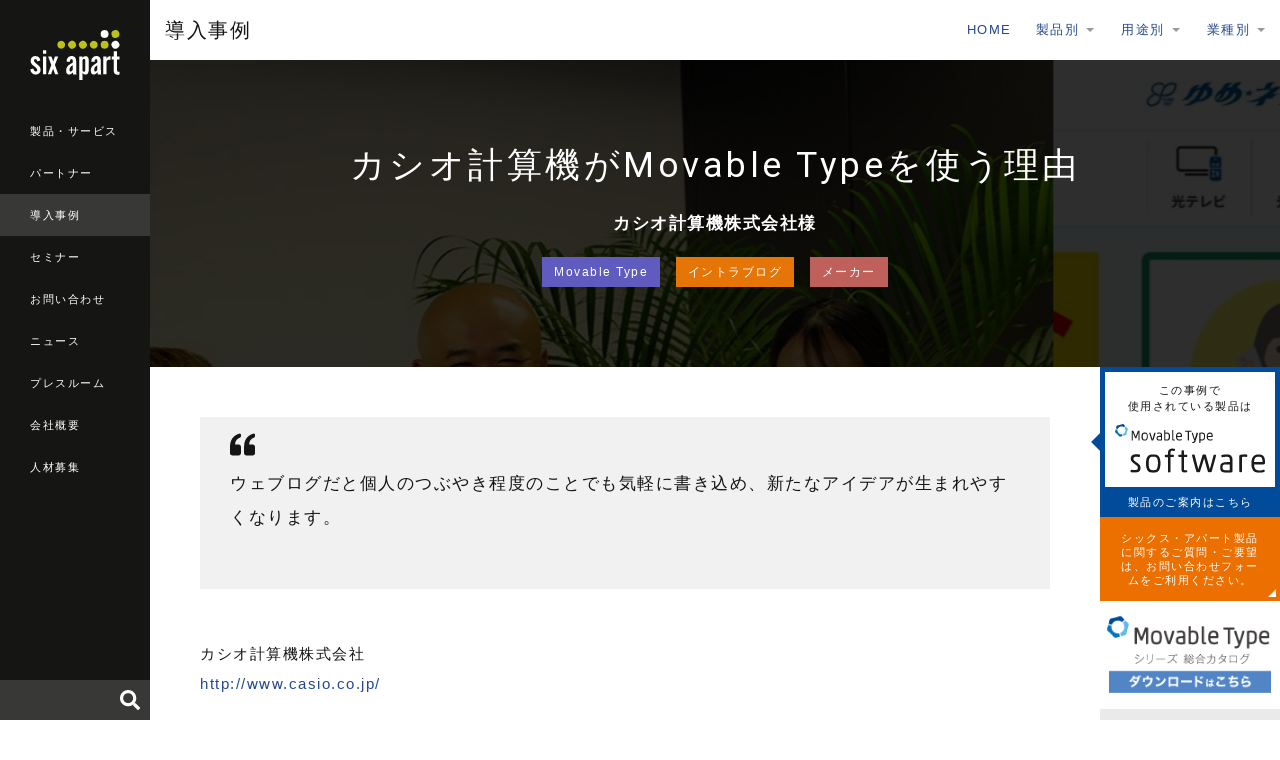

--- FILE ---
content_type: text/html
request_url: https://www.sixapart.jp/business/00991.html
body_size: 11772
content:
<!DOCTYPE html>
<html lang="ja" itemscope itemtype="http://schema.org/WebPage">
<head>
<meta charset="UTF-8">
<title>カシオ計算機がMovable Typeを使う理由 - 導入事例 | シックス・アパート - CMSソフトウェア、サービスを提供</title>
<meta name="description" content="カシオ計算機株式会社http://www.casio.co.jp/
G-SHOCKやEXILIMシリーズなど既成概念を超えた数々の大ヒット商品を生み出している カシオ計算機株式会社は、3200名を超える社員、50社の関連企業、数々の海外拠点...">
<meta name="keywords" content="シックス・アパート, 事例">
<meta name="viewport" content="width=device-width,initial-scale=1">
<meta property="og:type" content="website">
<meta property="og:locale" content="ja_JP">
<meta property="og:title" content="カシオ計算機がMovable Typeを使う理由 - 導入事例 | シックス・アパート - CMSソフトウェア、サービスを提供">
<meta property="og:url" content="https://www.sixapart.jp/business/00991.html">
<meta property="og:description" content="カシオ計算機株式会社http://www.casio.co.jp/
G-SHOCKやEXILIMシリーズなど既成概念を超えた数々の大ヒット商品を生み出している カシオ計算機株式会社は、3200名を超える社員、50社の関連企業、数々の海外拠点...">
<meta property="og:site_name" content="シックス・アパート株式会社 - CMSソフトウェア、ブログサービスを提供">
<meta property="og:image" content="https://www.sixapart.jp/business/assets/casio-cscafe.png">
<meta property="fb:app_id" content="558641434152109">
<link rel="stylesheet" href="https://www.sixapart.jp/assets/css/sixapart.css">
<script defer src="//use.fontawesome.com/releases/v5.0.6/js/all.js"></script>
<!-- Google Tag Manager -->
<script>(function(w,d,s,l,i){w[l]=w[l]||[];w[l].push({'gtm.start':
new Date().getTime(),event:'gtm.js'});var f=d.getElementsByTagName(s)[0],
j=d.createElement(s),dl=l!='dataLayer'?'&l='+l:'';j.async=true;j.src=
'https://www.googletagmanager.com/gtm.js?id='+i+dl;f.parentNode.insertBefore(j,f);
})(window,document,'script','dataLayer','GTM-CWR6');</script>
<!-- End Google Tag Manager -->
</head>

<body>

<!-- Google Tag Manager (noscript) -->
<noscript><iframe src="https://www.googletagmanager.com/ns.html?id=GTM-CWR6"
height="0" width="0" style="display:none;visibility:hidden"></iframe></noscript>
<!-- End Google Tag Manager (noscript) -->

<header class="globalheader">
  <div class="globalheader_logo"><a href="/"><img src="/assets/images/logo-sixapart.svg" alt="Six Apart"></a></div>
  <nav class="globalheader_navi">
    <ul>
      <li><a href="/products/">製品・サービス</a></li>
      <li><a href="/pronet/">パートナー</a></li>
      <li class="is-current"><a href="/business/">導入事例</a></li>
      <li><a href="/seminar/">セミナー</a></li>
      <li><a href="/inquiry/">お問い合わせ</a></li>
      <li><a href="/news/top.html">ニュース</a></li>
      <li><a href="/press/">プレスルーム</a></li>
      <li><a href="/about/">会社概要</a></li>
      <li><a href="/jobs/">人材募集</a></li>
    
    </ul>
  </nav>
  <div class="globalheader_search" id="globalheader_search-pc">
  </div>
  <button class="modal-globalheader_search_button modal_open" data-target="modal-search"><i class="fas fa-search"></i></button>
  <button class="modal-globalheader_navi_button modal_open" data-target="modal-globalheader_navi"><span class="icon-globalheader_navi"></span></button>
</header>

<div class="maincontent maincontent-sa">

<div class="maincontent_header">
    <h1 class="maincontent_header_logo maincontent_header_logo-none">
      <a href="/business/">導入事例</a>
    </h1>
    <nav class="maincontent_navi">
      <ul>
        <li><a href="/business/">HOME</a></li>
        <li class="js-dropdown">
          <a href="#">製品別</a>
          <ul class="js-dropdown_menu">
            <li><a href="https://www.sixapart.jp/business/movable_type/">Movable Type</a></li>
      	    <li><a href="https://www.sixapart.jp/business/movable_type_cloud/">Movable Type クラウド版</a></li>
      	    <li><a href="https://www.sixapart.jp/business/movable_type_advanced/">Movable Type Advanced</a></li>
      	    <li><a href="https://www.sixapart.jp/business/mtnet/">MovableType.net</a></li>
      	    <li><a href="https://www.sixapart.jp/business/mtnet_form/">MovableType.net フォーム</a></li>
      	    <li><a href="https://www.sixapart.jp/business/mtnet_search/">MovableType.net サイトサーチ</a></li>
      	    <li><a href="https://www.sixapart.jp/business/lekumo_bb/">Lekumo ビジネスブログ</a></li>
      	    <li><a href="https://www.sixapart.jp/business/lekumo_oem/">Lekumo ブログOEM</a></li>
          </ul>
        </li>
        <li class="js-dropdown">
          <a href="#">用途別</a>
          <ul class="js-dropdown_menu">
            <li><a href="https://www.sixapart.jp/business/cms/">CMS</a></li>
      	    <li><a href="https://www.sixapart.jp/business/intranet/">イントラブログ</a></li>
      	    <li><a href="https://www.sixapart.jp/business/community/">コミュニティ</a></li>
      	    <li><a href="https://www.sixapart.jp/business/ec/">ECサイト</a></li>
      	    <li><a href="https://www.sixapart.jp/business/owned-media/">メディアサイト</a></li>
      	    <li><a href="https://www.sixapart.jp/business/businessblog/">ビジネスブログ</a></li>
      	    <li><a href="https://www.sixapart.jp/business/blogservice/">ブログサービス</a></li>
      	    <li><a href="https://www.sixapart.jp/business/campaign/">キャンペーンサイト</a></li>
      	    <li><a href="https://www.sixapart.jp/business/socialmedia/">ソーシャルメディア連携</a></li>
      	    <li><a href="https://www.sixapart.jp/business/mobile/">携帯、スマートフォンサイト構築</a></li>
          </ul>
        </li>
        <li class="js-dropdown">
          <a href="#">業種別</a>
          <ul class="js-dropdown_menu">
            <li><a href="https://www.sixapart.jp/business/medical/">医療機関</a></li>
      	    <li><a href="https://www.sixapart.jp/business/education/">学校・教育・自治体</a></li>
      	    <li><a href="https://www.sixapart.jp/business/food/">飲食・食品</a></li>
      	    <li><a href="https://www.sixapart.jp/business/manufacturer/">メーカー</a></li>
      	    <li><a href="https://www.sixapart.jp/business/estate/">不動産・建築・建設</a></li>
      	    <li><a href="https://www.sixapart.jp/business/entertainment/">エンターテイメント</a></li>
      	    <li><a href="https://www.sixapart.jp/business/association/">官庁・協会・団体</a></li>
      	    <li><a href="https://www.sixapart.jp/business/legalwork/">士業（弁護士事務所など）</a></li>
      	    <li><a href="https://www.sixapart.jp/business/beauty/">美容・ファッション・インテリア</a></li>
      	    <li><a href="https://www.sixapart.jp/business/travel/">旅行関係</a></li>
      	    <li><a href="https://www.sixapart.jp/business/finance/">金融・保険</a></li>
      	    <li><a href="https://www.sixapart.jp/business/it/">IT</a></li>
      	    <li><a href="https://www.sixapart.jp/business/etc/">その他流通・サービス</a></li>
      	    <li><a href="https://www.sixapart.jp/business/media/">メディア・ポータルサイト</a></li>
          </ul>
        </li>
      </ul>
    </nav>
    <button class="modal-maincontent_navi_button modal_open" data-target="modal-maincontent_navi"><span class="icon-maincontent_navi"></span></button>
  </div>

  <div class="maincontent_section_header maincontent_section_header-scroll">
    <div class="slider maincontent_section_header-scroll_images">
    <div class="image"><img src="https://www.sixapart.jp/business/assets/netforest2_2.jpg" alt="株式会社ネットフォレスト - Movable Type クラウド版 導入事例"></div>
      
    
      
      <div class="image"><img src="https://www.sixapart.jp/business/assets/yumenet_capture.jpg" alt="ゆめネット 笠岡放送 公式サイト - Movable Type クラウド版 導入事例"></div>
      
    
      
      <div class="image"><img src="https://www.sixapart.jp/business/assets/nttsolmare_capture.jpg" alt="NTTソルマーレ株式会社 コーポレートサイト - MovableType.net 導入事例"></div>
      
    
      
      <div class="image"><img src="https://www.sixapart.jp/business/assets/nagahama-sengoku_capture.jpg" alt="戦国を攻略せよ～豊臣秀吉・秀長兄弟ゆかりの地 滋賀県長浜市 公式サイト - MovableType.net 導入事例"></div>
      
    
      
      <div class="image"><img src="https://www.sixapart.jp/business/assets/sanyu-rec.jpg" alt="サンユレック株式会社 コーポレートサイト - Movable Type ソフトウェア版、MovableType.net フォーム導入事例"></div>
      
    
      
      <div class="image"><img src="https://www.sixapart.jp/business/assets/visual-arts-osaka_capture.jpg" alt="大阪ビジュアルアーツ・アカデミー 公式サイト - Movable Type クラウド版、MovableType.net フォーム導入事例"></div>
      
    
      
      <div class="image"><img src="https://www.sixapart.jp/business/assets/ja-tajima_capture.jpg" alt="JAたじま 公式サイト - Movable Type ソフトウェア版、MovableType.net フォーム導入事例"></div>
      
    
    </div>
    <div class="maincontent_section_header-scroll_overlay"></div>
    <div class="maincontent_section_header-scroll_detail">
      <h1 class="maincontent_section_header_title maincontent_section_header_title-ja-small">カシオ計算機がMovable Typeを使う理由</h1>
      <div class="maincontent_section_header_client">カシオ計算機株式会社様</div>
      <div class="maincontent_section_header_labels">
      
        <a href="https://www.sixapart.jp/business/movable_type/" class="label products">Movable Type</a>
        
        
      
        
        <a href="https://www.sixapart.jp/business/intranet/" class="label use">イントラブログ</a>
        
      
        
        
        <a href="https://www.sixapart.jp/business/manufacturer/" class="label business">メーカー</a>
      
      </div>
    </div>
  </div>

  <div class="maincontent_column2">
    <div class="maincontent_primary">
      <section class="maincontent_primary_section">

        <article class="bonb-body" id="bonb-body">
		    	<section class="entrybody">
                
                <section class="bonb-voice">
                    <span class="icon-quote"><i class="fas fa-quote-left"></i></span>
		    	    <p>ウェブログだと個人のつぶやき程度のことでも気軽に書き込め、新たなアイデアが生まれやすくなります。</p>
		        </section>
                
                
		    		<section class="bonb-entrybody">
                <p>カシオ計算機株式会社</strong><br /><a href="http://www.casio.co.jp/" target="_blank">http://www.casio.co.jp/</a></p>

<p>G-SHOCKやEXILIMシリーズなど既成概念を超えた数々の大ヒット商品を生み出している <a href="http://www.casio.co.jp/" target="_blank">カシオ計算機株式会社</a>は、3200名を超える社員、50社の関連企業、数々の海外拠点を抱えるグローバル企業としての地位を確立している。同社は、社内の情報共有やコミュニケーションを一層促進させるために、2002年6月に企業内ポータル・サイト「C's Cafe」を立ち上げ、各部門で運用されているWebサーバーを統合的にユーザーが利用できるようにした。さらに企業イントラネットを進化させるため、2004年7月より、経理部門や総務部門をはじめとする11の部門をウェブログ形式に移行した。同社がウェブログに移行した目的やMovable Typeを選んだ理由、また企業イントラネットでウェブログを利用する際のメリットや社内の反応などを尋ねてみた。</p>
		    		</section>
                
                
		    		<section class="bonb-entryimage">
                      <img src="https://www.sixapart.jp/business/assets/casio-cscafe.png">
		    		</section>
                
                
		    		<section class="bonb-entrymore">
                      <h3>優れたCMSツールとしてのMovable Type</h3>
<p>カシオ計算機の業務開発部・情報管理グループの川出浩司氏は、企業イントラネットの一部をウェブログに移行したきっかけをこう語る。「カシオでは、各部門が独自にWebサイトを立ち上げて、400台以上のWebサーバーが存在していたことから、2002年にこれらのサーバーを統合して企業内ポータル・サイトを立ち上げました。しかし、コンテンツの更新は各部門で行われるため、HTMLが苦手で更新が遅れたり、過去の記事をバックナンバーにまとめるのに時間がかかったりする問題がありました。簡単に更新ができるCMSツールを探していた際にウェブログのことを知り、試してみようと思ったのです」</p>

<p>最初は、ウェブログと日記サイトの違いがよく分からなかったが、RSSフィードは社内ポータルに応用できる技術であると注目した。そこで、イントラネット内の複数サイトの更新情報を、RSSを使ってPHPベースのポータル・サイトに掲載するようにした。また、社内用更新pingサーバーを開設したほか、個人でも実際にウェブログを使ってみたことで、ウェブログの便利さを実感したという。</p>

<p><img alt="casiorss.jpg" src="/business/images/casiorss.jpg" width="280" height="210" /><br />RSSを使い最新情報をポータルサイトに掲載</p>

<p>2004年5月頃から、導入に向けてMovable TypeやNucleusなどの複数のウェブログ・ツールを検討した。最終的にMovable Typeを選んだ理由は、ソースコードの質の高さや改変の自由度、ユーザー・コミュニティの強さだという。「細かい点ですが、Nucleusの場合はトラックバック機能をプラグインで追加する必要がありました。Movable Typeの方がデフォルトで多くの機能がついており、ソースコードもしっかりしていました。また、カシオでは2000年問題を契機に商用UNIXからLinuxへの移行を行い、オープンソース・ソフトウェア(OSS)を活用していますが、Movable Typeはソースコードの改変が自由にでき、ニーズに合わせて柔軟に機能を追加できるのでOSSとの親和性もあります。さらに、日本語の情報が非常に多く、大きなユーザー・コミュニティが形成されていたため、総合的に見てMovable Typeの方が優れていると判断しました」（川出氏）　</p>

<p>「Movable Type 3.0日本語版」のリリースに合わせて、同社は企業内ポータル「C's Cafe」の一部をウェブログに移行し、現在は経理部門、総務部門、広報部コンテンツの一部など、合計11部門のコンテンツをMovable Typeで作成している。カシオのコーポレートカラーである青を基調に、C's Cafeの他ページとの統一性を持たせるようにページ・テンプレートをデザインしているため、社員のほとんどはこれらのページがウェブログに移行したことを意識していないという。</p>

<h3>カシオ式、3つのウェブログ活用法</h3>
<p>カシオでは、ウェブログの利用形態を大きく3つに分けている。まず、更新頻度が比較的高いページ向けのCMSとして使うケースで、これが実際には大部分を占めている。たとえば、総務部コンテンツの一部である「社内連絡事項」のページでは、Movable Typeを導入した後は、5分間の説明を受けただけで担当者が設定画面を利用できるようになったという。また、ある営業部門では、設定画面のURLを送っただけで、簡単にテキストおよびオフィス文書などのファイルをアップロードすることができ、ページの更新作業が削減して大幅な効率化につながった。</p>

<p>同様にウェブログに移行したページに、広報部の「デジタル★フォトギャラリー」がある。広報部コンテンツの一部は、社員間の親睦を深めるためのコミュニティや、結婚や出産のお知らせといった社内報としての機能を果たしている。とくに同ページは、デジタルカメラの開発メーカーとして、写真を投稿することで対話を促進するといった目的で運営されている。広報部・経営広報グループの渡邉彰氏は「従来は、HTMLを書くのに時間がかかり、カテゴリー分けや写真のサムネイル作成までは手が回りませんでした。しかし、ウェブログに移行してからは、カテゴリー、月別アーカイブ、最近の投稿が自動で整理されるのに加えてコメントも投稿でき、写真を通して会話が生まれるようになりました。投稿も大幅に増加し、コミュニケーションが活発化しました」と語る。</p>

<p><img alt="casio5.jpg" src="/business/images/casio5.jpg" width="295" height="217" /></p>

<p>2番目の利用形態は、経営者のメッセージを社員に直接語りかけ、経営者と社員の距離を縮めるための「取締役ウェブログ」である。現在、ある事業部の取締役が、ウェブログによる情報発信を行っている。こうしたコミュニケーションのあり方自体がまだ新しいこともあり、コメント数は控えめであるが、ほかの部門や事業所、関連会社の経営者でウェブログに興味を持っている人は意外に多いという。ApacheなどのWebサーバーでアクセス制限をかけ、事業部以外では閲覧不可、トラックバック機能はつけておらずコメント機能のみとなっている。</p>

<p>3番目は、研究者やエンジニアによるナレッジ・マネジメント（KM）としての利用法である。東京都羽村市に位置するカシオの羽村技術センターでは、既成概念を打ち破る新たな技術を開発し、世界の人々の期待を超えた夢のある商品を提供することを目指しており、独創的な発想を生むためのKMツールとして、ウェブログに注目した。</p>

<p>これまでも、情報共有には一般的な掲示板などを使い、消費者の反応やマーケティング、商品開発のアイデアなど、営業部門と開発部門でさまざまな情報共有を行ってきた。しかし、こうしたKMツールとは異なる魅力がウェブログにはあるという。川出氏は「出回っている多くのKMツールは、本音が書き込みにくいという性質がありますが、ウェブログだと個人のつぶやき程度のことでも気軽に書き込めます。これにより、従来そぎ落とされていた暗黙知が明らかになり、トラックバックやコメントにより情報が流通することで、新たなアイデアが生まれやすくなります」と語る。</p>

<p>羽村技術センターのウェブログは、研究者9名により運営されている。夢のある商品を創造するプロセスには奇抜なアイデアや部外にも公開できないような内容が多数出てくるため、一部閲覧を制約されている箇所もあるが、基本的には社内の人も見られるようになっている。こうした新しい発想を生み出だしていく業務では、ウェブログがとても効果的であるという。</p>

<h3>ウェブログの可能性をさらに追求</h3>
<p>このように、幅広い分野でウェブログを活用しているカシオだが、同社におけるウェブログで作成されているコンテンツ数は、イントラネット内の全コンテンツの約1%にしか満たず、その大部分はCMSツールとしての利用となっている。しかし、今後はCMSとしての利用だけではなく、一部の研究開発部門で実践している知識や技術情報の共有にも活用していきたいと考えている。</p>

<p>そのためには、ウェブログ機能のカスタマイズや、社内用更新pingサーバーと全文検索エンジンとの連携など、取り組むべき課題も多い。さらに、こうした情報共有の仕組みを成功させるためには、単にITシステムを導入するだけではなく、組織やルールの整備をまず考える必要があるだろう。</p>

<p>また、情報共有の場としてのウェブログの活用を進めながら、海外拠点向けに英語の企業内ポータル・サイトをウェブログで構築するなど、世界各地にある海外法人の社員に向けたウェブログの利用も将来的な視野に入れている。カシオのウェブログへの挑戦は、これからも続く。</p>

<p><img alt="casio-p.jpg" src="/business/images/casio-p.jpg" width="269" height="197" /></p>

<p>カシオ計算機の業務開発部・情報管理グループの川出浩司氏（左）と広報部・経営広報グループの渡邉彰氏（右）</p>

<p><strong> ■事例データ■</strong><br /><br />
 ・Movable Type3.12商用ライセンス<br /><br />
 ・ウェブログをはじめたのは：2004年7月<br /><br />
 ・はじめた理由：CMS、コミュニケーションの促進、情報共有<br /><br />
 ・制作を担当したのは：社内<br /><br />
 ・何か手ごたえはありましたか？：更新作業の効率化、社内コミュニケーションの促進、研究部門の情報共有</p>
		    		</section>
                
		    	</section>

          <section class="bonb-entrycategory">
            2005年 2月24日&nbsp;&nbsp;&nbsp;&nbsp;&nbsp;&nbsp;カテゴリー <a href="https://www.sixapart.jp/business/movable_type/" title="カテゴリー&quot;Movable Type&quot;">Movable Type</a>
		    	</section>

          <section class="bonb-socialbtns group">
      	    <div class="socialbtn" id="facebook_like">
              <div id="fb-root"></div>
                  <fb:like send="false" layout="button_count" width="110" show_faces="false" data-href="https://www.sixapart.jp/business/00991.html"></fb:like>
		        </div>
      			<div class="socialbtn">
      				<a href="https://twitter.com/share" class="twitter-share-button" data-count="horizontal" data-via="<head>" data-lang="ja">ツイート</a><script type="text/javascript" src="//platform.twitter.com/widgets.js"></script>
      			</div>
      			<div class="socialbtn">
      				<script type="text/javascript">
      					document.write('<a href="//b.hatena.ne.jp/entry/add/' + escape(location.href) + '" class="hatena-bookmark-button" data-hatena-bookmark-layout="standard" title="このエントリーをはてなブックマークに追加">');
      				</script>
      				<img src="//b.st-hatena.com/images/entry-button/button-only.gif" alt="このエントリーをはてなブックマークに追加" width="20" height="20" style="border: none;" /></a>
      				<script type="text/javascript" src="//b.st-hatena.com/js/bookmark_button.js" charset="utf-8" async="async"></script>
      			</div>
          </section>
		    </article>

      </section>

      <section class="maincontent_primary_section maincontent_section-gray">
        <div class="bonb_seminar">
          <h4 class="maincontent_section_title">イベント・セミナー</h4>
          <p class="maincontent_section_lead">各地で開催されるシックス・アパートのセミナー情報をお知らせします。現在、以下のセミナーの申し込みを受け付け中です。</p>
          <div class="entrylist">
<ul>
                    
                    
              <li>
                <a href="https://www.sixapart.jp/seminar/sa/2026/01/06-1133.html">
                  <p class="seminar-date">2026年 1月29日（木）開催</p>
                  <p class="seminar-catchcopy">“制作現場の効率化” と “柔軟なカスタマイズ” を両立</p>
                  <p class="seminar-title">【オンラインミニセミナー】SaaS型CMSで作る「クライアントから支持されるウェブサイト」</p>
                  <div class="tags">
<span class="label place">オンライン</span>
<span class="label charge">無料</span>


<span class="label">Web制作者</span>

<span class="label">フロントエンドエンジニア</span>
<span class="label">Webディレクター</span>
<span class="label">Webデザイナー</span>


                  </div>
                </a>
              </li>
                    
                    
                    
              <li>
                <a href="https://www.sixapart.jp/seminar/sa/2026/01/09-0845.html">
                  <p class="seminar-date">2026年 1月28日（水）開催</p>
                  <p class="seminar-catchcopy">サーバー不要のSaaS型本格CMSを体験！</p>
                  <p class="seminar-title">MovableType.netオンライン ハンズオンセミナー【WEB制作者様向け】</p>
                  <div class="tags">
<span class="label place">オンライン</span>
<span class="label charge">無料</span>


<span class="label">Web制作者</span>

<span class="label">フロントエンドエンジニア</span>
<span class="label">Webディレクター</span>
<span class="label">Webデザイナー</span>


                  </div>
                </a>
              </li>
                    
                    
                    
                    
                    
                    
                    
                    
                    
                    
                    
                    
                    
                    
                    
                    
                    
                    
                    
                    
                    
                    
                    
                    
                    
                    
                    
                    
                    
                    
                    
                    
                    
                    
                    
                    
                    
                    
                    
                    
                    
                    
                    
                    
                    
                    
                    
                    
                    
                    
                    
                    
                    
                    
                    
                    
                    
                    
                    
                    
                    
                    
                    
                    
                    
                    
                    
                    
                    
                    
                    
                    
                    
                    
                    
                    
                    
                    
                    
                    
                    
                    
                    
                    
                    
                    
                    
                    
                    
                    
                    
                    
                    
                    
                    
                    
                    
                    
                    
                    
                    
                    
                    
                    
                    
                    
                    
                    
                    
                    
                    
                    
                    
                    
                    
                    
                    
                    
                    
                    
                    
                    
                    
                    
                    
                    
                    
                    
                    
                    
                    
                    
                    
                    
                    
                    
                    
                    
                    
                    
                    
                    
                    
                    
                    
                    
                    
                    
                    
                    
                    
                    
                    
                    
                    
                    
                    
                    
                    
                    
                    
                    
                    
                    
                    
                    
                    
                    
                    
                    
                    
                    
                    
                    
                    
                    
                    
                    
                    
                    
                    
                    
                    
                    
                    
                    
                    
                    
                    
                    
                    
                    
                    
                    
                    
                    
                    
                    
                    
                    
                    
                    
                    
                    
                    
                    
                    
                    
                    
                    
                    
                    
                    
                    
                    
                    
                    
                    
                    
                    
                    
                    
                    
                    
                    
                    
                    
                    
                    
                    
                    
                    
                    
                    
                    
                    
                    
                    
                    
                    
                    
                    
                    
                    
                    
                    
                    
                    
                    
                    
                    
                    
                    
                    
                    
                    
                    
                    
                    
                    
                    
                    
                    
                    
                    
                    
                    
                    
                    
                    
                    
                    
                    
                    
                    
                    
                    
                    
                    
                    
                    
                    
                    
                    
                    
                    
                    
                    
                    
                    
                    
                    
                    
                    
                    
                    
                    
                    
                    
                    
                    
                    
                    
                    
                    
                    
                    
                    
                    
                    
                    
                    
                    
                    
                    
                    
                    
                    
                    
                    
                    
                    
                    
                    
                    
                    
                    
                    
                    
                    
                    
                    
                    
                    
                    
                    
                    
                    
                    
                    
                    
                    
                    
                    
                    
                    
                    
                    
                    
                    
                    
                    
                    
                    
                    
                    
                    
                    
                    
                    
                    
                    
                    
                    
                    
                    
                    
                    
                    
                    
                    
                    
                    
                    
                    
                    
                    
                    
                    
                    
                    
                    
                    
                    
                    
                    
                    
                    
                    
                    
                    
                    
                    
                    
                    
                    
                    
                    
                    
                    
                    
                    
                    
                    
                    
                    
                    
                    
                    
                    
                    
                    
                    
                    
                    
                    
                    
                    
                    
                    
                    
                    
                    
                    
                    
                    
                    
                    
                    
                    
                    
                    
                    
                    
                    
                    
                    
                    
                    
                    
                    
                    
                    
                    
                    
                    
                    
                    
                    
                    
                    
                    
                    
                    
                    
                    
                    
                    
                    
                    
                    
                    
                    
                    
                    
                    
                    
                    
                    
                    
                    
                    
                    
                    
                    
                    
                    
                    
                    
                    
                    
                    
                    
                    
                    
                    
                    
                    
                    
                    
                    
                    
                    
                    
                    
                    
                    
                    
                    
                    
                    
                    
                    
                    
                    
                    
                    
                    
                    
                    
                    
                    
                    
                    
                    
                    
                    
                    
                    
                    
                    
                    
                    
                    
                    
                    
              </ul>
          </div>
        </div>
      </section>

      <section class="maincontent_section-nopadding-side-bottom bonb-samebusiness">
        <h4 class="maincontent_section_title">同じ業種の事例</h4>
        <div class="contentlist">
          <ul>
      
      
        
        <li>
          <a href="https://www.sixapart.jp/business/oms.html">
            
            <div class="image">
            
		    
            <img src="https://www.sixapart.jp/business/assets/oms.jpg" alt="オーエム産業株式会社 - Movable Type 導入事例">
			
			
			
            </div>
            <div class="title">オーエム産業株式会社様</div>
            <div class="tags">
            
              
              <span data-url="https://www.sixapart.jp/business/cms/" class="js-link label use">CMS</span>
              
            
              <span data-url="https://www.sixapart.jp/business/movable_type/" class="js-link label products">Movable Type</span>
              
              
            
              
              
              
            
              
              
              <span data-url="https://www.sixapart.jp/business/manufacturer/" class="js-link label business">メーカー</span>
            
            </div>
            <div class="excerpt">
              ProNet のアカル株式会社は、Movable Type ソフトウェア版 を利用して、オーエム産業株式会社のウェブサイトをリニューアルしました。
            </div>
          </a>
        </li>
      
      
        
        <li>
          <a href="https://www.sixapart.jp/business/toray-acs.html">
            <div class="interview"><span class="bg"></span><img src="/business/images/icon-interview.png" alt="interview"></div>
            <div class="image">
            
		    
            <img src="https://www.sixapart.jp/business/assets/toray-acs01.jpg" alt="東レACS株式会社 が Movable Type クラウド版 を使う理由">
			
			
			
            </div>
            <div class="title">東レACS株式会社様</div>
            <div class="tags">
            
              
              <span data-url="https://www.sixapart.jp/business/cms/" class="js-link label use">CMS</span>
              
            
              <span data-url="https://www.sixapart.jp/business/movable_type_cloud/" class="js-link label products">Movable Type クラウド版</span>
              
              
            
              
              
              <span data-url="https://www.sixapart.jp/business/manufacturer/" class="js-link label business">メーカー</span>
            
            </div>
            <div class="excerpt">
              WordPressで構築し、3年間で14回の大規模障害、1、2カ月に1回程度の頻度で起きるDBへの接続エラーによる閲覧障害など小規模な不具合に悩まされていた東レACS社のコーポレートサイト。安定的なサイト運営基盤への移行を課題としたCMS移行プロジェクトについて、同社担当者と構築を担当したCOLSISに、MTクラウド導入の経緯とその後の効果について伺った。
            </div>
          </a>
        </li>
      
      
        
        <li>
          <a href="https://www.sixapart.jp/business/dewazakura.html">
            
            <div class="image">
            
		    
            <img src="https://www.sixapart.jp/business/assets/dewazakura.jpg" alt="出羽桜酒造株式会社 コーポレートサイト - Movable Type 導入事例">
			
			
			
            </div>
            <div class="title">出羽桜酒造株式会社様</div>
            <div class="tags">
            
              
              <span data-url="https://www.sixapart.jp/business/cms/" class="js-link label use">CMS</span>
              
            
              <span data-url="https://www.sixapart.jp/business/movable_type/" class="js-link label products">Movable Type</span>
              
              
            
              
              
              
            
              
              
              <span data-url="https://www.sixapart.jp/business/manufacturer/" class="js-link label business">メーカー</span>
            
            </div>
            <div class="excerpt">
              ProNet の株式会社アサヒマーケティングが、Movable Type ソフトウェア版を利用して、出羽桜酒造株式会社のコーポレートサイトを構築しました。
            </div>
          </a>
        </li>
      
          </ul>
        </div>
      </section>

    </div>
    <aside class="maincontent_secondary maincontent_secondary-large">
      <div class="sidebar">
        <section class="maincontent_secondary_section">
          <a href="http://www.sixapart.jp/movabletype/" class="bonb_siderbar_product mt">
            <div class="detail">
              <div class="title">この事例で<br>使用されている製品は</div>
              <div class="logo">
              <img src="/movabletype/assets/images/logo-movabletype-software.svg" alt="Movable Type ソフトウェア版">
              
              
              
              
              
              
              
              
              
              
              </div>
            </div>
            <div class="link">製品のご案内はこちら</div>
          </a>
        </section>
        <div class="maincontent_secondary_button">
          <a href="/inquiry/general.html" class="btn btn-secondary align-height">シックス・アパート製品に関するご質問・ご要望は、お問い合わせフォームをご利用ください。</a>
        </div>
        <div class="maincontent_secondary_banner_20210125">
          <a href="/inquiry/bob-download.html"><img src="https://www.sixapart.jp/business/assets/images/bnr_bonb_vol12_200x120_20210125.png" alt="Movable Type シリーズ 総合カタログ"></a>
        </div>
      </div>
    </aside>
  </div>

<a href="https://www.sixapart.jp/inquiry/bob-download.html" class="bonb_download_20210125">
    <div class="bonb_download_body_20210125">
      <div class="bonb_download_body_image">
        <img src="https://www.sixapart.jp/business/images/bonb12-image_20210125.png" alt="">
      </div>
      <div class="bonb_download_body_detail">
        <div class="button"><span class="btn btn-xlarge btn-primary">ダウンロード</span></div>
      </div>
    </div>
  </a>

<section class="maincontent_section maincontent_section-small maincontent_section-gray-dark maincontent_section-display-pc">
    <div class="localfooter">
      <div class="localfooter_col localfooter_col-middle">
        <p class="localfooter_col_title">会社情報</p>
        <ul>
          <li><a href="/about/">会社概要</a></li>
          <li><a href="/about/access.html">アクセス</a></li>
          <li><a href="/saws/">SAWS(働き方)</a></li>
          <li><a href="/jobs/">人材募集</a></li>
          <li><a href="/about/customer.html">お客様</a></li>
        </ul>
        <ul>
          <li><a href="/pronet/">パートナー</a></li>
          <li><a href="/business/">導入事例</a></li>
          <li><a href="/seminar/">セミナー</a></li>
          <li><a href="/inquiry/general.html">お問い合わせ</a></li>
          <li><a href="/inquiry/mail_magazine.html">メールマガジン登録</a></li>
        </ul>
        <ul>
          <li><a href="http://tophlove.jp/" target="_blank">公式キャラクター トフについて</a></li>
        </ul>
      </div>
      <div class="localfooter_col localfooter_col-middle">
        <p class="localfooter_col_title">法人向け製品</p>
        <ul>
          <li><a href="/movabletype/">Movable Type</a></li>
          <li><a href="/movabletype/cloud/">Movable Type クラウド版</a></li>
          <li><a href="/movabletype/aws/">Movable Type AMI版</a></li>
          <li><a href="/movabletype/solutions/workflow-pack.html">Movable Type ワークフローパック</a></li>
          <li><a href="/movabletype/solutions/staging-pack.html">Movable Type ステージングパック</a></li>
          <li><a href="/movabletype/solutions/mta.html">Movable Type Advanced</a></li>
          <li><a href="/movabletype/solutions/mtpremium.html">Movable Type Premium</a></li>
          <li><a href="/movabletype/solutions/">Movable Type 関連製品・ソリューション</a></li>
        </ul>
        <ul>
          <li><a href="https://movabletype.net/" target="_blank">MovableType.net</a></li>
          <li><a href="https://movabletype.net/form/" target="_blank">MovableType.net フォーム</a></li>
          <li><a href="https://movabletype.net/sitesearch/" target="_blank">MovableType.net サイトサーチ</a></li>
        </ul>
        <ul>
          <li><a href="https://www.lekumo.jp/" target="_blank">Lekumo ビジネスブログ</a></li>
        </ul>
      </div>
      <div class="localfooter_col localfooter_col-middle">
      
        <p class="localfooter_col_title">情報発信</p>
        <ul>
          <li><a href="/news/top.html">ニュース</a></li>
          <li><a href="/press/">プレスルーム</a></li>
          <li><a href="/pressroom/">広報ブログ</a></li>
          <li><a href="https://blog.sixapart.jp/" target="_blank">Six Apart ブログ</a></li>
        </ul>
      </div>
    </div>
  </section>

<a class="footer_pagetop" href="#">page top</a>

  <footer class="globalfooter">
    <div class="globalfooter_navi">
      <ul>
        <li><a href="/inquiry/movabletype/newsletter.html">メールマガジン登録</a></li>
        <li><a href="/seminar/">セミナー案内</a></li>
      </ul>
      <ul>
        <li><a href="/privacy/">プライバシーポリシー</a></li>
        <li><a href="/about/trademark.html">商標規定</a></li>
        <li><a href="/sitemap/">サイトマップ</a></li>
      </ul>
      <ul>
        <li><a href="/social/">ブログとソーシャルメディア</a></li>
        <li><a href="/social/guideline_for_employee.html">ソーシャルメディア利用ガイドライン </a></li>
      </ul>
    </div>
    <div class="globalfooter_bottom">
      <div class="globalfooter_bottom_logo"><a href="/"><img src="/assets/images/logo-sixapart.svg" alt="Six Apart Ltd."></a></div>
      <div class="globalfooter_bottom_copyright">&copy; Six Apart Ltd.</div>
    </div>
  </footer>

</div>

<div id="modal-search" class="modal_content modal_content-global">
  <div class="modal_content_body">
    <div class="modal_content_body_search" id="globalheader_search-sp">
    </div>
  </div>
  <div class="modal_close"></div>
</div>

<div id="modal-globalheader_navi" class="modal_content modal_content-global">
  <div class="modal_content_body">
    <div class="modal_content_title"><a href="/"><img src="/assets/images/logo-sixapart.svg" alt="Six Apart" class="sixapart-logo"></a></div>
    <section class="modal_content_section">
      <div class="modal_content_subtitle"><a href="/products/" class="btn">製品・サービス</a></div>
      <ul class="modal_content_navi">
        <li><a href="/movabletype/" class="btn">Movable Type</a></li>
        <li><a href="https://movabletype.net/" class="btn" target="_blank">MovableType.net</a></li>
        <li><a href="https://movabletype.net/form/" class="btn" target="_blank">MovableType.net<br>フォーム</a></li>
        <li><a href="https://movabletype.net/sitesearch/" class="btn" target="_blank">MovableType.net<br>サイトサーチ</a></li>
        <li><a href="https://www.lekumo.jp/" class="btn" target="_blank">Lekumo</a></li>
      </ul>
    </section>
    <section class="modal_content_section">
      <div class="modal_content_subtitle"><a href="/pronet/" class="btn">パートナー</a></div>
      <ul class="modal_content_navi">
        <li><a href="/pronet/partner/" class="btn">全国のProNet一覧</a></li>
        <li><a href="/pronet/pronet.html" class="btn">ProNet加入のご案内</a></li>
        <li><a href="/pronet/news/" class="btn">ProNetニュース</a></li>
        <li><a href="/pronet/members/" class="btn"><i class="fas fa-lock"></i> ProNet専用サイト</a></li>
      </ul>
    </section>
    <section class="modal_content_section">
      <div class="modal_content_subtitle"><a href="/business/" class="btn">導入事例</a></div>
    </section>
    <section class="modal_content_section">
      <div class="modal_content_subtitle"><a href="/seminar/" class="btn">セミナー</a></div>
      <ul class="modal_content_navi">
        <li><a href="/seminar/sa/" class="btn">シックス・アパート主催</a></li>
        <li><a href="/seminar/pronet/" class="btn">ProNet主催</a></li>
        <li><a href="/seminar/usergroup/" class="btn">ユーザーグループ主催</a></li>
        <li><a href="/seminar/report/" class="btn">セミナーレポート</a></li>
      </ul>
    </section>
    <section class="modal_content_section">
      <div class="modal_content_subtitle"><a href="/inquiry/" class="btn">お問い合わせ</a></div>
    </section>
    <section class="modal_content_section">
      <div class="modal_content_subtitle"><a href="/news/top.html" class="btn">ニュース</a></div>
    </section>
    <section class="modal_content_section">
      <div class="modal_content_subtitle"><a href="/press/" class="btn">プレスルーム</a></div>
    </section>
    <section class="modal_content_section">
      <div class="modal_content_subtitle"><a href="/about/" class="btn">会社概要</a></div>
    </section>
    <section class="modal_content_section">
      <div class="modal_content_subtitle"><a href="/jobs/" class="btn">人材募集</a></div>
    </section>
    <section class="modal_content_section">
      <div class="modal_content_subtitle"><a href="/about/customer.html" class="btn">お客様</a></div>
    </section>
  </div>
  <div class="modal_close"></div>
</div>

<div id="modal-maincontent_navi" class="modal_content modal_content-sa">
  <div class="modal_content_body">
    <div class="modal_content_title"><a href="/business/">導入事例</a></div>
    <section class="modal_content_section">
      <div class="modal_content_subtitle"><a href="#">製品別</a></div>
      <ul class="modal_content_navi">
        <li><a class="btn" href="https://www.sixapart.jp/business/movable_type/">Movable Type</a></li>
  	    <li><a class="btn" href="https://www.sixapart.jp/business/movable_type_cloud/">Movable Type クラウド版</a></li>
  	    <li><a class="btn" href="https://www.sixapart.jp/business/movable_type_advanced/">Movable Type Advanced</a></li>
  	    <li><a class="btn" href="https://www.sixapart.jp/business/mtnet/">MovableType.net</a></li>
  	    <li><a class="btn" href="https://www.sixapart.jp/business/lekumo_bb/">Lekumo ビジネスブログ</a></li>
  	    <li><a class="btn" href="https://www.sixapart.jp/business/lekumo_oem/">Lekumo ブログOEM</a></li>
      </ul>
    </section>
    <section class="modal_content_section">
      <div class="modal_content_subtitle"><a href="#">用途別</a></div>
      <ul class="modal_content_navi">
        <li><a class="btn" href="https://www.sixapart.jp/business/cms/">CMS</a></li>
  	    <li><a class="btn" href="https://www.sixapart.jp/business/intranet/">イントラブログ</a></li>
  	    <li><a class="btn" href="https://www.sixapart.jp/business/community/">コミュニティ</a></li>
  	    <li><a class="btn" href="https://www.sixapart.jp/business/ec/">ECサイト</a></li>
  	    <li><a class="btn" href="https://www.sixapart.jp/business/owned-media/">メディアサイト</a></li>
  	    <li><a class="btn" href="https://www.sixapart.jp/business/businessblog/">ビジネスブログ</a></li>
  	    <li><a class="btn" href="https://www.sixapart.jp/business/blogservice/">ブログサービス</a></li>
  	    <li><a class="btn" href="https://www.sixapart.jp/business/campaign/">キャンペーンサイト</a></li>
  	    <li><a class="btn" href="https://www.sixapart.jp/business/socialmedia/">ソーシャルメディア連携</a></li>
  	    <li><a class="btn" href="https://www.sixapart.jp/business/mobile/">携帯、スマートフォンサイト構築</a></li>
      </ul>
    </section>
    <section class="modal_content_section">
      <div class="modal_content_subtitle"><a href="#">業種別</a></div>
      <ul class="modal_content_navi">
        <li><a class="btn" href="https://www.sixapart.jp/business/medical/">医療機関</a></li>
  	    <li><a class="btn" href="https://www.sixapart.jp/business/education/">学校・教育・自治体</a></li>
  	    <li><a class="btn" href="https://www.sixapart.jp/business/food/">飲食・食品</a></li>
  	    <li><a class="btn" href="https://www.sixapart.jp/business/manufacturer/">メーカー</a></li>
  	    <li><a class="btn" href="https://www.sixapart.jp/business/estate/">不動産・建築・建設</a></li>
  	    <li><a class="btn" href="https://www.sixapart.jp/business/entertainment/">エンターテイメント</a></li>
  	    <li><a class="btn" href="https://www.sixapart.jp/business/association/">官庁・協会・団体</a></li>
  	    <li><a class="btn" href="https://www.sixapart.jp/business/legalwork/">士業（弁護士事務所など）</a></li>
  	    <li><a class="btn" href="https://www.sixapart.jp/business/beauty/">美容・ファッション・インテリア</a></li>
  	    <li><a class="btn" href="https://www.sixapart.jp/business/travel/">旅行関係</a></li>
  	    <li><a class="btn" href="https://www.sixapart.jp/business/finance/">金融・保険</a></li>
  	    <li><a class="btn" href="https://www.sixapart.jp/business/it/">IT</a></li>
  	    <li><a class="btn" href="https://www.sixapart.jp/business/etc/">その他流通・サービス</a></li>
  	    <li><a class="btn" href="https://www.sixapart.jp/business/media/">メディア・ポータルサイト</a></li>
      </ul>
    </section>
  </div>
  <div class="modal_close"></div>
</div>

<script src="https://code.jquery.com/jquery-3.6.3.min.js" integrity="sha256-pvPw+upLPUjgMXY0G+8O0xUf+/Im1MZjXxxgOcBQBXU=" crossorigin="anonymous"></script>
<script src="/assets/js/lib.js"></script>
<script src="/assets/js/sixapart.js"></script>
<script>
  (function(d, s, id) {
    var js, fjs = d.getElementsByTagName(s)[0];
    if (d.getElementById(id)) return;
    js = d.createElement(s);
    js.id = id;
    js.src = "//connect.facebook.net/ja_JP/sdk.js#xfbml=1&version=v2.4&appId=";
    fjs.parentNode.insertBefore(js, fjs);
  }(document, 'script', 'facebook-jssdk'));

  !function(d, s, id) {
    var js, fjs = d.getElementsByTagName(s)[0],
      p = /^http:/.test(d.location) ? 'http' : 'https';
    if (!d.getElementById(id)) {
      js = d.createElement(s);
      js.id = id;
      js.src = p + '://platform.twitter.com/widgets.js';
      fjs.parentNode.insertBefore(js, fjs);
    }
  }(document, 'script', 'twitter-wjs');
</script>

</body>
</html>


--- FILE ---
content_type: image/svg+xml
request_url: https://www.sixapart.jp/movabletype/assets/images/logo-movabletype-software.svg
body_size: 15642
content:
<?xml version="1.0" encoding="utf-8"?>
<!-- Generator: Adobe Illustrator 22.0.0, SVG Export Plug-In . SVG Version: 6.00 Build 0)  -->
<svg version="1.1" id="レイヤー_1" xmlns="http://www.w3.org/2000/svg" xmlns:xlink="http://www.w3.org/1999/xlink" x="0px"
	 y="0px" width="196.6px" height="64.7px" viewBox="0 0 196.6 64.7" style="enable-background:new 0 0 196.6 64.7;"
	 xml:space="preserve">
<style type="text/css">
	.st0{fill:#1A1A1A;}
	.st1{fill:#0076BF;}
	.st2{fill:#5FBCEB;}
	.st3{fill:#004B9A;}
</style>
<path class="st0" d="M32,54.2c-0.5-0.6-1.1-1.1-1.8-1.7c-0.7-0.5-1.4-1.1-2.3-1.7c-0.7-0.5-1.3-1-1.8-1.4c-0.5-0.4-0.8-0.7-1.1-1
	c-0.3-0.3-0.4-0.6-0.6-1c-0.1-0.4-0.2-0.8-0.2-1.4c0-0.5,0.1-0.9,0.3-1.2c0.2-0.3,0.4-0.5,0.7-0.7c0.3-0.2,0.8-0.3,1.2-0.4
	c0.5-0.1,1.1-0.1,1.7-0.1c0.6,0,1.3,0,1.8,0.1c0.6,0.1,1.1,0.1,1.6,0.2c0.1,0,0.2,0,0.3,0c0.5,0,0.9-0.4,0.9-0.9l0.2-1.2v-0.1
	c0-0.6-0.4-1-0.8-1.1c-0.6-0.1-1.2-0.2-1.9-0.3c-0.7-0.1-1.5-0.1-2.5-0.1c-2.2,0-3.9,0.5-5.1,1.4c-1.3,1-1.9,2.4-1.9,4.3
	c0,0.8,0.1,1.6,0.3,2.2c0.2,0.6,0.5,1.2,1,1.8c0.4,0.5,1,1.1,1.6,1.6c0.6,0.5,1.4,1.1,2.3,1.8c0.9,0.7,1.6,1.2,2.2,1.7
	c0.5,0.4,0.9,0.8,1.2,1.2c0.2,0.3,0.4,0.7,0.5,1c0.1,0.4,0.1,0.8,0.1,1.4c0,1.7-0.7,2-0.9,2.1c-0.8,0.4-1.9,0.6-3.4,0.6
	c-0.6,0-1.3,0-1.9-0.1c-0.7-0.1-1.3-0.2-2-0.3c-0.1,0-0.1,0-0.2,0c-0.5,0-0.9,0.4-1,0.9l-0.2,1.2v0.1c0,0.6,0.4,1,0.8,1.1
	c0.7,0.1,1.4,0.3,2.1,0.3c0.8,0.1,1.6,0.1,2.6,0.1c2.6,0,4.5-0.5,5.7-1.4c1.2-1,1.9-2.5,1.9-4.5c0-1-0.1-1.9-0.4-2.6
	C32.9,55.5,32.5,54.8,32,54.2"/>
<path class="st0" d="M57.2,42.8c-0.8-0.9-1.8-1.5-2.9-1.9c-1.1-0.4-2.4-0.5-4.2-0.5c-1.7,0-3.1,0.2-4.1,0.5c-1.1,0.4-2.1,1-2.9,1.9
	c-0.9,0.9-1.5,2.3-1.9,4c-0.4,1.6-0.6,3.5-0.6,5.6c0,2.1,0.2,4.1,0.6,5.8c0.4,1.8,1.1,3.2,1.9,4.2c0.8,0.9,1.7,1.5,2.8,1.9
	c1,0.3,2.4,0.5,4.1,0.5c1.7,0,3.1-0.2,4.2-0.5c1.1-0.3,2.1-1,2.9-1.9c0.8-1,1.4-2.4,1.9-4.2c0.4-1.7,0.6-3.7,0.6-5.8
	c0-2.1-0.2-4-0.6-5.6C58.7,45.1,58,43.8,57.2,42.8 M55.7,57.5c-0.3,1.4-0.8,2.3-1.4,2.9c-0.2,0.2-0.4,0.3-0.5,0.4
	c-0.2,0.1-0.4,0.2-0.7,0.3c-0.3,0.1-0.7,0.2-1.1,0.2c-0.5,0-1.1,0.1-1.9,0.1c-0.7,0-1.3,0-1.8-0.1c-0.4,0-0.8-0.1-1-0.2
	c-0.3-0.1-0.5-0.2-0.7-0.3c-0.2-0.1-0.4-0.3-0.6-0.5c-0.6-0.6-1.1-1.6-1.4-2.9c-0.3-1.4-0.5-3.1-0.5-5c0-2,0.2-3.6,0.5-5
	c0.3-1.3,0.8-2.2,1.4-2.8c0.2-0.2,0.4-0.4,0.6-0.5c0.2-0.1,0.4-0.2,0.6-0.3c0.3-0.1,0.7-0.2,1.2-0.2c0.5-0.1,1.1-0.1,1.8-0.1
	c0.7,0,1.3,0,1.8,0.1c0.5,0.1,0.8,0.1,1.1,0.2c0.3,0.1,0.5,0.2,0.7,0.3c0.2,0.1,0.4,0.3,0.6,0.5c0.6,0.6,1.1,1.5,1.4,2.8
	c0.3,1.4,0.5,3.1,0.5,5C56.2,54.4,56.1,56.1,55.7,57.5"/>
<path class="st0" d="M77.9,33c-0.1-0.1-0.4-0.1-1.2-0.2c-0.5-0.1-1.2-0.1-1.9-0.1c-1.1,0-2.1,0.2-2.8,0.6c-0.7,0.4-1.3,0.9-1.7,1.6
	c-0.4,0.6-0.6,1.4-0.8,2.2c-0.1,0.8-0.2,1.6-0.2,2.4v1.5h-2.9c-0.7,0-1.2,0.5-1.2,1.2v0.7c0,0.7,0.5,1.2,1.2,1.2h2.9v19.2
	c0,0.7,0.5,1.2,1.2,1.2h1.1c0.7,0,1.2-0.5,1.2-1.2V44h3.2c0.7,0,1.2-0.5,1.2-1.2V42c0-0.7-0.5-1.2-1.2-1.2h-3.2v-1.3
	c0-0.8,0-1.5,0.1-2.1c0.1-0.5,0.2-0.9,0.3-1.2c0.1-0.2,0.2-0.3,0.4-0.4c0.2-0.1,0.5-0.2,1.2-0.2c0.5,0,0.9,0,1.3,0.1
	c0.4,0.1,0.7,0.1,1,0.2c0.1,0,0.2,0,0.3,0c0.5,0,1-0.3,1.1-0.9l0.2-0.7C78.8,33.7,78.5,33.1,77.9,33"/>
<path class="st0" d="M93.8,40.8h-3.3v-4.6c0-0.7-0.5-1.2-1.2-1.2h-1.1c-0.7,0-1.2,0.5-1.2,1.2v4.6h-2.9c-0.7,0-1.2,0.5-1.2,1.2v0.7
	c0,0.7,0.5,1.2,1.2,1.2h2.9v15.9c0,0.6,0,1.1,0.1,1.6c0.1,0.6,0.3,1.1,0.6,1.6c0.3,0.5,0.8,0.9,1.4,1.2c0.6,0.3,1.3,0.4,2.2,0.4
	c0.5,0,1,0,1.4-0.1c0.4-0.1,0.8-0.1,1-0.2c0.6-0.1,1-0.5,1-1.2v-0.6c0-0.5-0.4-1.1-1.2-1.1h-1.6c-0.6,0-0.9-0.1-1-0.1
	c-0.2-0.1-0.3-0.1-0.3-0.2c0-0.1-0.1-0.2-0.2-0.5c0-0.4-0.1-0.9-0.1-1.5V44h3.3c0.7,0,1.2-0.5,1.2-1.2V42
	C95,41.3,94.5,40.8,93.8,40.8"/>
<path class="st0" d="M131.5,40.8h-1.2c-0.5,0-1,0.3-1.2,0.9l0,0l0,0c-0.2,0.9-0.4,1.9-0.7,3c-0.3,1.1-0.6,2.3-0.9,3.5
	c-0.3,1.2-0.6,2.5-1,3.8c-0.3,1.3-0.7,2.5-1,3.7c-0.3,1.2-0.6,2.3-0.9,3.3c-0.1,0.4-0.2,0.8-0.3,1.1c-0.1-0.3-0.2-0.7-0.3-1.1
	c-0.3-1-0.6-2.1-0.9-3.3c-0.3-1.2-0.7-2.4-1-3.7c-0.3-1.3-0.7-2.5-1-3.8c-0.3-1.2-0.7-2.4-1-3.6c-0.3-1.1-0.6-2.1-0.8-3
	c-0.2-0.7-0.7-1-1.1-1h-2.4c-0.5,0-1,0.3-1.2,0.9c-0.2,0.9-0.5,1.9-0.8,3c-0.3,1.1-0.6,2.3-1,3.5l-1.1,3.8c-0.4,1.3-0.7,2.5-1.1,3.7
	l-1,3.3c-0.1,0.4-0.3,0.8-0.4,1.2c-0.1-0.3-0.2-0.7-0.3-1.1c-0.3-1-1.5-5.7-1.8-6.9c-0.3-1.3-0.6-2.5-0.9-3.8l-0.9-3.5
	c-0.3-1.1-0.5-2.1-0.7-3c-0.2-0.9-0.9-1-1.1-1h-1.4c-0.5,0-1.1,0.4-1.1,1.2v0.1l0,0.1c0.1,0.5,0.3,1.3,0.6,2.3
	c0.3,1,0.6,2.2,0.9,3.6c0.3,1.3,0.7,2.7,1.1,4.3c0.4,1.5,0.8,3,1.2,4.4c0.4,1.4,0.7,2.7,1.1,3.9c0.3,1.2,0.6,2.1,0.8,2.8
	c0.1,0.6,0.6,0.9,1.1,0.9h2.4c0.6,0,1.1-0.4,1.2-0.9c0.2-0.7,0.5-1.5,0.8-2.5c0.3-1,0.6-2,1-3.2c0.3-1.1,0.7-2.3,1.1-3.6
	c0.4-1.2,0.7-2.5,1.1-3.7l0.7-2.4c0,0,0.6-2.1,0.7-2.5c0.1,0.5,0.2,1,0.4,1.5c0,0,1.7,6.1,2,7.3c0.3,1.3,0.7,2.5,1,3.6
	c0.3,1.2,0.6,2.2,0.9,3.2c0.3,1,0.5,1.7,0.7,2.4c0.2,0.5,0.6,0.8,1.1,0.8h2.6c0.2,0,0.8-0.1,1.1-0.9c0.2-0.7,0.5-1.7,0.9-2.9
	c0.4-1.2,0.7-2.5,1.1-4c0.4-1.4,0.8-2.9,1.2-4.4c0.4-1.5,0.8-3,1.2-4.3c0.4-1.3,0.7-2.5,0.9-3.6c0.3-1.1,0.4-1.8,0.5-2.2l0-0.1V42
	C132.5,41.2,132,40.8,131.5,40.8"/>
<path class="st0" d="M152.1,42.2c-0.6-0.6-1.4-1.1-2.4-1.4c-0.9-0.3-2.1-0.4-3.4-0.4c-1.1,0-2.2,0.1-3.3,0.2c-1.1,0.1-2,0.3-2.9,0.6
	c-0.6,0.2-0.9,0.7-0.8,1.3l0,0l0.2,0.8c0.1,0.6,0.5,0.9,1.1,0.9c0.1,0,0.1,0,0.2,0l0.1,0l0.1,0c0.6-0.2,1.4-0.3,2.4-0.4
	c1-0.1,1.9-0.2,2.9-0.2c0.9,0,1.7,0.1,2.3,0.3c0.5,0.1,0.9,0.4,1.2,0.7c0.3,0.3,0.5,0.8,0.6,1.4c0.1,0.7,0.2,1.5,0.2,2.5v1.9
	l-5.4,0.4c-1.5,0.1-2.8,0.3-3.7,0.7c-1,0.3-1.8,0.8-2.3,1.5c-0.6,0.6-0.9,1.4-1.1,2.3c-0.1,0.8-0.2,1.7-0.2,2.7
	c0,1.2,0.1,2.2,0.4,3.1c0.3,0.9,0.9,1.7,1.7,2.3c0.7,0.5,1.7,0.9,2.9,1.2c1.1,0.2,2.6,0.3,4.2,0.3c1.1,0,2.1,0,3.2-0.1
	c1-0.1,1.9-0.2,2.6-0.4c0.7-0.2,0.9-0.6,1-0.8c0.1-0.2,0.1-0.4,0.1-0.6V47.9c0-1.3-0.1-2.4-0.4-3.3
	C153.1,43.6,152.7,42.8,152.1,42.2 M148,61.6c-0.4,0-0.7,0-1.1,0c-1.2,0-2.3-0.1-3.1-0.2c-0.7-0.1-1.3-0.3-1.7-0.6
	c-0.4-0.3-0.6-0.6-0.8-1.1c-0.2-0.5-0.3-1.2-0.3-2c0-0.8,0.1-1.4,0.2-2c0.1-0.5,0.3-0.8,0.6-1.1c0.3-0.3,0.7-0.5,1.3-0.6
	c0.6-0.2,1.5-0.2,2.5-0.2h4.7v7.7c-0.1,0-0.2,0-0.4,0.1c-0.3,0-0.6,0-0.9,0.1L148,61.6z"/>
<path class="st0" d="M172.7,40.6L172.7,40.6l-0.1,0c-0.5-0.1-0.9-0.1-1.3-0.2c-0.4,0-0.9,0-1.6,0c-0.8,0-1.7,0.1-2.6,0.2
	c-0.9,0.1-2,0.3-3.1,0.5c-0.8,0.2-1,0.7-1,1.2v20.8c0,0.7,0.5,1.2,1.2,1.2h1.1c0.7,0,1.2-0.5,1.2-1.2V43.9c0.5-0.1,0.9-0.2,1.5-0.2
	c0.6-0.1,1.2-0.1,1.6-0.1c0.4,0,0.9,0,1.3,0.1c0.4,0.1,0.8,0.1,1.2,0.2l0.1,0h0.1c0.5,0,0.9-0.4,1-0.9l0.2-1.2
	C173.6,41.3,173.3,40.8,172.7,40.6"/>
<path class="st0" d="M196.1,53.1c0.4-0.3,0.5-0.9,0.5-2v-0.6c0-1.4-0.1-2.7-0.3-3.9c-0.2-1.2-0.6-2.3-1.2-3.2
	c-0.6-0.9-1.5-1.7-2.7-2.2c-1.1-0.5-2.6-0.7-4.4-0.7c-1.8,0-3.3,0.3-4.5,1c-1.2,0.6-2.2,1.5-2.9,2.7c-0.7,1.1-1.2,2.4-1.4,3.9
	c-0.3,1.4-0.4,3-0.4,4.6c0,1.6,0.1,3.1,0.4,4.6c0.2,1.5,0.8,2.8,1.5,4c0.8,1.2,1.9,2.1,3.3,2.7c1.4,0.6,3.2,1,5.4,1
	c2.3,0,4.3-0.4,6.1-1.1c0.5-0.3,0.8-0.8,0.7-1.4l-0.1-0.8c-0.1-0.4-0.4-0.8-0.8-0.9c-0.1,0-0.2,0-0.3,0c-0.2,0-0.4,0-0.6,0.1
	c-0.6,0.2-1.3,0.5-2.1,0.6c-0.8,0.2-1.7,0.3-2.5,0.3c-1.5,0-2.7-0.2-3.7-0.5c-0.9-0.3-1.6-0.8-2.2-1.5c-0.5-0.7-0.9-1.5-1.2-2.6
	c-0.2-1-0.3-2.1-0.4-3.4h12.4C195.3,53.6,195.7,53.4,196.1,53.1 M188,43.5c1.1,0,2,0.1,2.7,0.4c0.6,0.3,1.1,0.6,1.5,1.1
	c0.4,0.5,0.6,1.1,0.8,1.9c0.2,0.8,0.2,1.8,0.2,2.8c0,0.3,0,0.5,0,0.7h-10.9c0-0.8,0.1-1.6,0.2-2.3c0.2-0.9,0.5-1.7,0.9-2.4
	c0.4-0.7,0.9-1.2,1.7-1.6C185.8,43.7,186.8,43.5,188,43.5"/>
<path class="st1" d="M7.1,13.5c-0.9-0.2-1.7-0.7-2.3-1.3C3.6,11,3.1,9.3,3.3,7.6L1,7C0.9,7.2,0.8,7.4,0.8,7.6L0.1,9.7
	c-0.2,0.6,0,1.4,0.5,1.8l1.7,1.5c0.2,0.2,0.5,0.5,0.8,0.8c0.3,0.3,0.6,0.6,0.8,0.8l1.5,1.7c0.4,0.5,1.2,0.7,1.8,0.5l2.1-0.7
	C9.5,16.1,9.7,16,9.9,16l-0.6-2.4C8.6,13.7,7.8,13.7,7.1,13.5"/>
<path class="st2" d="M15.5,11.5c0.1-0.3,0.2-0.7,0.3-1.1c0.1-0.4,0.2-0.8,0.3-1.1l0.7-2.1c0.2-0.6,0-1.4-0.5-1.8l-1.7-1.5
	c-0.1-0.1-0.3-0.3-0.4-0.4l-1.7,1.7c1,1.2,1.4,2.9,1,4.6v0c-0.4,1.7-1.7,2.9-3.2,3.5l0.6,2.4c0.2-0.1,0.4-0.1,0.6-0.1l2.2-0.5
	c0.6-0.1,1.2-0.7,1.3-1.3L15.5,11.5z"/>
<path class="st3" d="M7.1,3.4c0.9-0.2,1.8-0.2,2.7,0c0.7,0.2,1.4,0.5,1.9,1l1.7-1.7c-0.1-0.2-0.3-0.3-0.4-0.4l-1.5-1.7
	c-0.4-0.5-1.2-0.7-1.8-0.5L7.6,0.8C7.3,0.9,6.9,1,6.5,1.1C6.1,1.2,5.7,1.3,5.4,1.4L3.2,1.9C2.6,2,2,2.6,1.8,3.2L1.4,5.4
	c0,0.2-0.1,0.4-0.1,0.6l2.4,0.6C4.2,5,5.5,3.9,7.1,3.4"/>
<path class="st0" d="M31.7,9h-1.2c-0.3,0-0.5,0.1-0.6,0.4l-2.8,7.5l-2.9-7.5C24.1,9.1,23.9,9,23.6,9h-1.2c-0.3,0-0.5,0.2-0.5,0.5
	v11.9c0,0.3,0.2,0.5,0.5,0.5h0.5c0.3,0,0.5-0.2,0.5-0.5V11.3l2.9,7.3c0.1,0.3,0.3,0.4,0.6,0.4h0.4c0.3,0,0.6-0.2,0.7-0.4l2.7-7.1
	v9.9c0,0.3,0.2,0.5,0.5,0.5h0.5c0.3,0,0.5-0.2,0.5-0.5V9.5C32.2,9.2,32,9,31.7,9"/>
<path class="st0" d="M42,12.4c-0.4-0.4-0.8-0.7-1.3-0.8c-0.5-0.2-1.1-0.2-1.8-0.2c-0.8,0-1.3,0.1-1.8,0.2c-0.5,0.2-0.9,0.4-1.3,0.8
	c-0.4,0.4-0.7,1-0.8,1.7c-0.2,0.7-0.3,1.5-0.3,2.5c0,0.9,0.1,1.8,0.3,2.6c0.2,0.8,0.5,1.4,0.8,1.8c0.3,0.4,0.8,0.7,1.2,0.8
	c0.5,0.1,1,0.2,1.8,0.2c0.8,0,1.4-0.1,1.8-0.2c0.5-0.2,0.9-0.4,1.3-0.8c0.4-0.4,0.6-1,0.8-1.8c0.2-0.8,0.3-1.6,0.3-2.6
	c0-0.9-0.1-1.8-0.3-2.5C42.6,13.5,42.4,12.9,42,12.4 M41.4,18.9c-0.1,0.6-0.3,1-0.6,1.3c-0.1,0.1-0.2,0.1-0.2,0.2
	c-0.1,0.1-0.2,0.1-0.3,0.1c-0.1,0-0.3,0.1-0.5,0.1c-0.2,0-0.5,0-0.8,0c-0.3,0-0.6,0-0.8,0c-0.2,0-0.3,0-0.5-0.1
	c-0.1,0-0.2-0.1-0.3-0.1c-0.1-0.1-0.2-0.1-0.2-0.2c-0.3-0.3-0.5-0.7-0.6-1.3c-0.1-0.6-0.2-1.4-0.2-2.2c0-0.9,0.1-1.6,0.2-2.2
	c0.1-0.6,0.3-1,0.6-1.2c0.1-0.1,0.2-0.2,0.3-0.2c0.1,0,0.2-0.1,0.3-0.1c0.1,0,0.3-0.1,0.5-0.1c0.2,0,0.5,0,0.8,0c0.3,0,0.6,0,0.8,0
	c0.2,0,0.4,0.1,0.5,0.1c0.1,0,0.2,0.1,0.3,0.1c0.1,0.1,0.2,0.1,0.3,0.2c0.3,0.3,0.5,0.7,0.6,1.2c0.1,0.6,0.2,1.4,0.2,2.2
	C41.6,17.5,41.5,18.3,41.4,18.9"/>
<path class="st0" d="M52.4,11.5H52c-0.4,0-0.6,0.2-0.6,0.5c-0.1,0.6-0.3,1.3-0.6,2.1c-0.2,0.8-0.5,1.7-0.7,2.5
	c-0.2,0.8-0.5,1.6-0.7,2.4c-0.2,0.5-0.3,1-0.4,1.3c-0.1-0.4-0.3-0.8-0.4-1.3c-0.2-0.8-0.5-1.6-0.7-2.4c-0.3-0.8-0.5-1.7-0.8-2.5
	c-0.2-0.8-0.4-1.5-0.6-2.1c-0.1-0.3-0.3-0.4-0.5-0.4h-0.6c-0.3,0-0.5,0.2-0.5,0.5l0,0.1c0.1,0.2,0.1,0.5,0.3,1
	c0.1,0.4,0.3,1,0.5,1.6c0.2,0.6,0.4,1.2,0.6,1.9c0.2,0.7,0.4,1.3,0.6,2l0.6,1.8c0.2,0.6,0.3,1,0.5,1.3c0.1,0.1,0.2,0.3,0.3,0.3
	l0.2,0h1.1c0.1,0,0.1,0,0.2,0c0.1,0,0.2-0.1,0.3-0.3c0.1-0.3,0.3-0.8,0.5-1.3c0.2-0.5,0.4-1.1,0.6-1.8c0.2-0.6,0.4-1.3,0.6-2
	c0.2-0.7,0.4-1.3,0.6-1.9s0.3-1.1,0.5-1.6c0.1-0.5,0.2-0.8,0.3-1l0-0.1C52.9,11.7,52.7,11.5,52.4,11.5"/>
<path class="st0" d="M60.8,12.2c-0.3-0.3-0.6-0.5-1.1-0.6c-0.4-0.1-0.9-0.2-1.5-0.2c-0.5,0-1,0-1.4,0.1c-0.5,0.1-0.9,0.1-1.3,0.2
	c-0.2,0.1-0.4,0.3-0.4,0.6l0,0l0.1,0.3c0,0.2,0.2,0.4,0.5,0.4c0,0,0,0,0.1,0l0,0c0.3-0.1,0.6-0.1,1.1-0.2c0.4-0.1,0.9-0.1,1.3-0.1
	c0.4,0,0.7,0,1,0.1c0.2,0.1,0.4,0.2,0.5,0.3c0.1,0.2,0.2,0.4,0.3,0.6c0.1,0.3,0.1,0.7,0.1,1.1v0.8l-2.4,0.2
	c-0.7,0.1-1.2,0.1-1.6,0.3c-0.4,0.2-0.8,0.4-1,0.7c-0.2,0.3-0.4,0.6-0.5,1c-0.1,0.3-0.1,0.7-0.1,1.2c0,0.5,0.1,1,0.2,1.4
	c0.1,0.4,0.4,0.7,0.7,1c0.3,0.2,0.8,0.4,1.3,0.5c0.5,0.1,1.1,0.2,1.9,0.2c0.5,0,0.9,0,1.4-0.1c0.5,0,0.9-0.1,1.2-0.2
	c0.3-0.1,0.4-0.3,0.4-0.4c0-0.1,0-0.2,0-0.3v-6.5c0-0.6-0.1-1-0.2-1.4C61.3,12.8,61.1,12.4,60.8,12.2 M59,20.7c-0.2,0-0.3,0-0.5,0
	c-0.5,0-1,0-1.3-0.1c-0.3-0.1-0.6-0.2-0.7-0.3c-0.2-0.1-0.3-0.3-0.3-0.5C56,19.7,56,19.4,56,19c0-0.3,0-0.6,0.1-0.9
	c0-0.2,0.1-0.4,0.3-0.5c0.1-0.1,0.3-0.2,0.6-0.3c0.3-0.1,0.6-0.1,1.1-0.1h2.1v3.4c0,0-0.1,0-0.2,0c-0.1,0-0.3,0-0.4,0L59,20.7z"/>
<path class="st0" d="M71.1,12.7c-0.3-0.4-0.8-0.8-1.3-1c-0.5-0.2-1.2-0.3-2-0.3c-0.6,0-1.1,0-1.5,0.1c-0.2,0-0.3,0.1-0.4,0.1V8.5
	C66,8.2,65.7,8,65.4,8H65c-0.3,0-0.5,0.2-0.5,0.5v12.8c0,0.1,0,0.4,0.5,0.5c0.4,0.1,0.8,0.2,1.3,0.2c0.5,0.1,1,0.1,1.5,0.1
	c0.8,0,1.6-0.1,2.1-0.4c0.6-0.3,1-0.6,1.4-1.1c0.3-0.5,0.5-1,0.7-1.7c0.1-0.6,0.2-1.4,0.2-2.2c0-0.9-0.1-1.7-0.2-2.3
	C71.7,13.7,71.5,13.1,71.1,12.7 M67.7,20.7c-0.3,0-0.7,0-1-0.1c-0.3,0-0.6-0.1-0.8-0.1V13c0.2,0,0.4-0.1,0.7-0.1
	c0.3,0,0.7-0.1,1.1-0.1c0.6,0,1,0.1,1.4,0.2c0.3,0.1,0.6,0.3,0.8,0.6c0.2,0.3,0.3,0.7,0.4,1.2c0.1,0.5,0.1,1.2,0.1,1.9
	c0,0.7,0,1.4-0.1,1.9c-0.1,0.5-0.2,0.9-0.5,1.2c-0.2,0.3-0.5,0.5-0.8,0.7C68.7,20.6,68.3,20.7,67.7,20.7"/>
<path class="st0" d="M77.7,20.7H77c-0.2,0-0.4,0-0.4,0c0,0-0.1,0-0.1-0.1c0-0.1-0.1-0.2-0.1-0.5c0-0.2,0-0.6,0-1V8.5
	c0-0.3-0.2-0.5-0.5-0.5h-0.5c-0.3,0-0.5,0.2-0.5,0.5v10.7c0,0.5,0,0.9,0.1,1.2c0,0.4,0.1,0.7,0.3,0.9c0.2,0.3,0.4,0.5,0.7,0.6
	c0.3,0.1,0.6,0.2,1,0.2c0.2,0,0.4,0,0.6,0c0.2,0,0.3,0,0.4-0.1c0.3,0,0.5-0.2,0.5-0.5v-0.3C78.2,21,78.1,20.7,77.7,20.7"/>
<path class="st0" d="M87.1,12.7c-0.3-0.4-0.7-0.7-1.2-1c-0.5-0.2-1.1-0.3-1.9-0.3c-0.8,0-1.5,0.1-2,0.4c-0.5,0.3-1,0.7-1.3,1.2
	c-0.3,0.5-0.5,1.1-0.6,1.7c-0.1,0.6-0.2,1.3-0.2,2c0,0.7,0.1,1.4,0.2,2c0.1,0.7,0.3,1.2,0.7,1.7c0.3,0.5,0.8,0.9,1.4,1.2
	c0.6,0.3,1.4,0.4,2.4,0.4c1,0,1.9-0.2,2.7-0.5c0.2-0.1,0.3-0.3,0.3-0.6l-0.1-0.4c0-0.2-0.2-0.3-0.3-0.4c0,0-0.1,0-0.1,0
	c-0.1,0-0.2,0-0.3,0.1c-0.3,0.1-0.6,0.2-0.9,0.3c-0.4,0.1-0.7,0.1-1.1,0.1c-0.7,0-1.2-0.1-1.6-0.2c-0.4-0.1-0.7-0.4-1-0.6
	c-0.2-0.3-0.4-0.7-0.5-1.1c-0.1-0.4-0.1-0.9-0.2-1.5h5.5c0.2,0,0.4-0.1,0.6-0.2c0.2-0.2,0.2-0.4,0.2-0.9v-0.3c0-0.6,0-1.2-0.1-1.7
	C87.5,13.6,87.4,13.1,87.1,12.7 M84,12.8c0.5,0,0.9,0.1,1.2,0.2c0.3,0.1,0.5,0.3,0.7,0.5c0.2,0.2,0.3,0.5,0.3,0.8
	c0.1,0.4,0.1,0.8,0.1,1.3c0,0.1,0,0.2,0,0.3h-4.8c0-0.3,0-0.7,0.1-1c0.1-0.4,0.2-0.7,0.4-1c0.2-0.3,0.4-0.5,0.7-0.7
	C83,12.9,83.4,12.8,84,12.8"/>
<path class="st0" d="M107.9,11.6h-0.5c-0.3,0-0.5,0.2-0.6,0.4l0,0c-0.1,0.6-0.3,1.3-0.5,2c-0.2,0.8-0.5,1.6-0.7,2.4
	c-0.2,0.8-0.5,1.6-0.7,2.3c-0.2,0.5-0.3,0.9-0.4,1.3c-0.1-0.4-0.3-0.8-0.4-1.3c-0.2-0.7-0.5-1.5-0.7-2.3c-0.3-0.8-0.5-1.6-0.7-2.4
	c-0.2-0.8-0.4-1.5-0.6-2c-0.1-0.3-0.3-0.4-0.5-0.4h-0.5c-0.3,0-0.5,0.2-0.5,0.5l0,0.1c0.1,0.2,0.1,0.5,0.3,1
	c0.1,0.4,0.3,0.9,0.5,1.5c0.2,0.6,0.4,1.2,0.6,1.8c0.2,0.6,0.4,1.3,0.6,1.9c0.2,0.6,0.4,1.2,0.6,1.7c0.2,0.5,0.3,1,0.5,1.3
	c0.1,0.2,0.2,0.4,0.4,0.4c-0.2,0.4-0.3,0.7-0.4,1c-0.1,0.3-0.3,0.5-0.4,0.6c-0.1,0.1-0.3,0.2-0.4,0.3c-0.2,0.1-0.4,0.1-0.6,0.1
	c-0.2,0-0.5,0-0.7,0c0,0-0.1,0-0.1,0c-0.2,0-0.4,0.2-0.4,0.4v0.5c0,0.3,0.2,0.4,0.3,0.5c0.1,0,0.2,0.1,0.5,0.1c0.2,0,0.4,0,0.5,0
	c0.5,0,0.9-0.1,1.3-0.2c0.4-0.2,0.7-0.4,1-0.8c0.3-0.3,0.5-0.8,0.7-1.3c0.2-0.5,0.5-1.2,0.7-2c0.1-0.3,0.2-0.7,0.4-1.2
	c0.2-0.5,0.3-1,0.5-1.6c0.2-0.6,0.4-1.2,0.6-1.8c0.2-0.6,0.4-1.2,0.5-1.7c0.2-0.5,0.3-1,0.4-1.4c0.1-0.4,0.2-0.7,0.2-0.9l0-0.1
	C108.4,11.8,108.2,11.6,107.9,11.6"/>
<path class="st0" d="M117.3,12.6c-0.3-0.4-0.8-0.7-1.4-0.9c-0.6-0.2-1.3-0.3-2.2-0.3c-0.5,0-1,0-1.4,0.1c-0.4,0.1-0.9,0.1-1.3,0.2
	c-0.3,0-0.5,0.2-0.5,0.5v12.6c0,0.3,0.2,0.5,0.5,0.5h0.5c0.3,0,0.5-0.2,0.5-0.5v-3c0.2,0,0.4,0.1,0.6,0.1c0.3,0,0.7,0.1,1,0.1
	c0.9,0,1.6-0.1,2.2-0.4c0.6-0.2,1.1-0.6,1.4-1.1c0.3-0.5,0.6-1.1,0.7-1.8c0.1-0.7,0.2-1.5,0.2-2.4c0-0.8-0.1-1.5-0.2-2.1
	C117.8,13.5,117.6,13,117.3,12.6 M113.7,20.5c-0.3,0-0.6,0-0.9-0.1c-0.3,0-0.5-0.1-0.7-0.1v-7.4c0.2,0,0.4-0.1,0.6-0.1
	c0.3,0,0.6,0,1,0c0.6,0,1.1,0.1,1.5,0.2c0.4,0.1,0.6,0.3,0.8,0.5c0.2,0.2,0.4,0.6,0.5,1c0.1,0.5,0.1,1.1,0.1,1.8c0,0.8,0,1.5-0.1,2
	c-0.1,0.5-0.2,1-0.4,1.3c-0.2,0.3-0.5,0.6-0.8,0.7C114.8,20.5,114.3,20.5,113.7,20.5"/>
<path class="st0" d="M127.8,17c0.2-0.2,0.2-0.4,0.2-0.9v-0.3c0-0.6,0-1.2-0.1-1.7c-0.1-0.5-0.3-1-0.5-1.4c-0.3-0.4-0.7-0.7-1.2-1
	c-0.5-0.2-1.1-0.3-1.9-0.3c-0.8,0-1.5,0.1-2,0.4c-0.5,0.3-1,0.7-1.3,1.2c-0.3,0.5-0.5,1.1-0.6,1.7c-0.1,0.6-0.2,1.3-0.2,2
	c0,0.7,0.1,1.4,0.2,2c0.1,0.7,0.3,1.2,0.7,1.7c0.3,0.5,0.8,0.9,1.4,1.2c0.6,0.3,1.4,0.4,2.4,0.4c1,0,1.9-0.2,2.7-0.5
	c0.2-0.1,0.3-0.3,0.3-0.6l-0.1-0.4c0-0.2-0.2-0.3-0.4-0.4c0,0-0.1,0-0.1,0c-0.1,0-0.2,0-0.3,0.1c-0.3,0.1-0.6,0.2-0.9,0.3
	c-0.4,0.1-0.7,0.1-1.1,0.1c-0.7,0-1.2-0.1-1.6-0.2c-0.4-0.1-0.7-0.4-1-0.6c-0.2-0.3-0.4-0.7-0.5-1.1c-0.1-0.4-0.1-0.9-0.2-1.5h5.5
	C127.4,17.2,127.6,17.1,127.8,17 M124.2,12.8c0.5,0,0.9,0.1,1.2,0.2c0.3,0.1,0.5,0.3,0.7,0.5c0.2,0.2,0.3,0.5,0.3,0.8
	c0.1,0.4,0.1,0.8,0.1,1.3c0,0.1,0,0.2,0,0.3h-4.8c0-0.3,0-0.7,0.1-1c0.1-0.4,0.2-0.7,0.4-1c0.2-0.3,0.4-0.5,0.7-0.7
	C123.3,12.8,123.7,12.8,124.2,12.8"/>
<path class="st0" d="M100,9h-7.6c-0.3,0-0.5,0.2-0.5,0.5v0.4c0,0.3,0.2,0.5,0.5,0.5h3v11c0,0.3,0.2,0.5,0.5,0.5h0.5
	c0.3,0,0.5-0.2,0.5-0.5v-11h3c0.3,0,0.5-0.2,0.5-0.5V9.5C100.5,9.2,100.3,9,100,9"/>
</svg>
